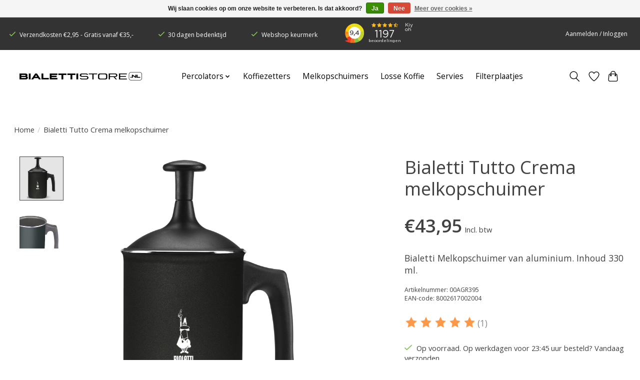

--- FILE ---
content_type: text/html;charset=utf-8
request_url: https://www.bialettistore.nl/bialetti-tutto-crema.html?source=facebook
body_size: 9237
content:
<!DOCTYPE html>
<html lang="nl">
  <head>
    <meta charset="utf-8"/>
<!-- [START] 'blocks/head.rain' -->
<!--

  (c) 2008-2026 Lightspeed Netherlands B.V.
  http://www.lightspeedhq.com
  Generated: 27-01-2026 @ 22:57:35

-->
<link rel="canonical" href="https://www.bialettistore.nl/bialetti-tutto-crema.html"/>
<link rel="alternate" href="https://www.bialettistore.nl/index.rss" type="application/rss+xml" title="Nieuwe producten"/>
<link href="https://cdn.webshopapp.com/assets/cookielaw.css?2025-02-20" rel="stylesheet" type="text/css"/>
<meta name="robots" content="noodp,noydir"/>
<meta name="google-site-verification" content="0aEhW5OtHpj7OwcgRWGCV8nfEy3noZI7jNCUmCvH2W8"/>
<meta property="og:url" content="https://www.bialettistore.nl/bialetti-tutto-crema.html?source=facebook"/>
<meta property="og:site_name" content="Bialettistore.nl"/>
<meta property="og:title" content="Bialetti Tutto Crema"/>
<meta property="og:description" content="Met de Bialetti Tutto Crema schuim je gemakkelijk melk op voor een cappuccino of andere warme drank. Geschikt voor ongeveer 3 cappuccino&#039;s. Bekijk nu!"/>
<meta property="og:image" content="https://cdn.webshopapp.com/shops/315282/files/355804909/bialetti-bialetti-tutto-crema-melkopschuimer.jpg"/>
<script>
<!-- Google Tag Manager -->
(function(w,d,s,l,i){w[l]=w[l]||[];w[l].push({'gtm.start':
new Date().getTime(),event:'gtm.js'});var f=d.getElementsByTagName(s)[0],
j=d.createElement(s),dl=l!='dataLayer'?'&l='+l:'';j.async=true;j.src=
'https://www.googletagmanager.com/gtm.js?id='+i+dl;f.parentNode.insertBefore(j,f);
})(window,document,'script','dataLayer','GTM-5DK7BHH')
<!-- End Google Tag Manager -->
</script>
<!--[if lt IE 9]>
<script src="https://cdn.webshopapp.com/assets/html5shiv.js?2025-02-20"></script>
<![endif]-->
<!-- [END] 'blocks/head.rain' -->
    <title>Bialetti Tutto Crema - Bialettistore.nl</title>
    <meta name="description" content="Met de Bialetti Tutto Crema schuim je gemakkelijk melk op voor een cappuccino of andere warme drank. Geschikt voor ongeveer 3 cappuccino&#039;s. Bekijk nu!" />
    <meta name="keywords" content="Bialetti, Bialetti, Tutto, Crema, melkopschuimer" />
    <meta http-equiv="X-UA-Compatible" content="IE=edge">
    <meta name="viewport" content="width=device-width, initial-scale=1">
    <meta name="apple-mobile-web-app-capable" content="yes">
    <meta name="apple-mobile-web-app-status-bar-style" content="black">
    
    <script>document.getElementsByTagName("html")[0].className += " js";</script>

    <link rel="shortcut icon" href="https://cdn.webshopapp.com/shops/315282/themes/175631/v/502038/assets/favicon.png?20210212113532" type="image/x-icon" />
    <link href='//fonts.googleapis.com/css?family=Open%20Sans:400,300,600&display=swap' rel='stylesheet' type='text/css'>
    <link href='//fonts.googleapis.com/css?family=Open%20Sans:400,300,600&display=swap' rel='stylesheet' type='text/css'>
    <link rel="stylesheet" href="https://cdn.webshopapp.com/assets/gui-2-0.css?2025-02-20" />
    <link rel="stylesheet" href="https://cdn.webshopapp.com/assets/gui-responsive-2-0.css?2025-02-20" />
    <link id="lightspeedframe" rel="stylesheet" href="https://cdn.webshopapp.com/shops/315282/themes/175631/assets/style.css?20250912100958" />
    <!-- browsers not supporting CSS variables -->
    <script>
      if(!('CSS' in window) || !CSS.supports('color', 'var(--color-var)')) {var cfStyle = document.getElementById('lightspeedframe');if(cfStyle) {var href = cfStyle.getAttribute('href');href = href.replace('style.css', 'style-fallback.css');cfStyle.setAttribute('href', href);}}
    </script>
    <link rel="stylesheet" href="https://cdn.webshopapp.com/shops/315282/themes/175631/assets/settings.css?20250912100958" />
    <link rel="stylesheet" href="https://cdn.webshopapp.com/shops/315282/themes/175631/assets/custom.css?20250912100958" />

    <script src="https://cdn.webshopapp.com/assets/jquery-1-9-1.js?2025-02-20"></script>
    <script src="https://cdn.webshopapp.com/assets/jquery-ui-1-10-1.js?2025-02-20"></script>

  </head>
  <body>
  <!-- Google Tag Manager (noscript) -->
  <noscript><iframe src="https://www.googletagmanager.com/ns.html?id=GTM-5DK7BHH"
  height="0" width="0" style="display:none;visibility:hidden"></iframe></noscript>
  <!-- End Google Tag Manager (noscript) -->    
          <header class="main-header main-header--mobile js-main-header position-relative">
  <div class="main-header__top-section">
    <div class="main-header__nav-grid justify-between@md container max-width-lg text-xs padding-y-xxs">
<div id="USP">
	
	<div>
		<ul id="checkmarks">
			<li class="usps-li"><svg class="icon margin-right-xs color-success" viewBox="0 0 16 16"><g stroke-width="2" fill="none" stroke="currentColor" stroke-linecap="round" stroke-linejoin="round" stroke-miterlimit="10"><polyline points="1,9 5,13 15,3 "></polyline> </g></svg>Verzendkosten €2,95 - Gratis vanaf €35,-</li>
			<li class="usps-li"><svg class="icon margin-right-xs color-success" viewBox="0 0 16 16"><g stroke-width="2" fill="none" stroke="currentColor" stroke-linecap="round" stroke-linejoin="round" stroke-miterlimit="10"><polyline points="1,9 5,13 15,3 "></polyline> </g></svg>30 dagen bedenktijd</li>
			<li class="usps-li"><svg class="icon margin-right-xs color-success" viewBox="0 0 16 16"><g stroke-width="2" fill="none" stroke="currentColor" stroke-linecap="round" stroke-linejoin="round" stroke-miterlimit="10"><polyline points="1,9 5,13 15,3 "></polyline> </g></svg><a href="https://www.keurmerk.info/nl/consumenten/webwinkel/?key=11135" target="_blank">Webshop keurmerk</a></li>
		</ul>
	</div>
	<div id="Kiyoh">
		<iframe frameborder="0" allowtransparency="true" src="https://www.kiyoh.com/retrieve-widget.html?color=dark&allowTransparency=true&button=false&lang=nl&tenantId=98&locationId=1041473" width="150" height="50"></iframe>
	</div>
</div>
      <ul class="main-header__list flex-grow flex-basis-0 justify-end@md display@md">
        
                        <li class="main-header__item"><a href="https://www.bialettistore.nl/account/" class="main-header__link" title="Mijn account">Aanmelden / Inloggen</a></li>
      </ul>
    </div>
  </div>
  <div class="main-header__mobile-content container max-width-lg">
          <a href="https://www.bialettistore.nl/" class="main-header__logo" title="Bialettistore Online Shop!">
        <img src="https://cdn.webshopapp.com/shops/315282/themes/175631/v/1340352/assets/logo.png?20230411123442" alt="Bialettistore Online Shop!">
              </a>
    
    <div class="flex items-center">
            <a href="https://www.bialettistore.nl/account/wishlist/" class="main-header__mobile-btn js-tab-focus">
        <svg class="icon" viewBox="0 0 24 25" fill="none"><title>Ga naar verlanglijst</title><path d="M11.3785 4.50387L12 5.42378L12.6215 4.50387C13.6598 2.96698 15.4376 1.94995 17.4545 1.94995C20.65 1.94995 23.232 4.49701 23.25 7.6084C23.2496 8.53335 22.927 9.71432 22.3056 11.056C21.689 12.3875 20.8022 13.8258 19.7333 15.249C17.6019 18.0872 14.7978 20.798 12.0932 22.4477L12 22.488L11.9068 22.4477C9.20215 20.798 6.3981 18.0872 4.26667 15.249C3.1978 13.8258 2.31101 12.3875 1.69437 11.056C1.07303 9.71436 0.750466 8.53342 0.75 7.60848C0.767924 4.49706 3.34993 1.94995 6.54545 1.94995C8.56242 1.94995 10.3402 2.96698 11.3785 4.50387Z" stroke="currentColor" stroke-width="1.5" fill="none"/></svg>
        <span class="sr-only">Verlanglijst</span>
      </a>
            <button class="reset main-header__mobile-btn js-tab-focus" aria-controls="cartDrawer">
        <svg class="icon" viewBox="0 0 24 25" fill="none"><title>Winkelwagen in-/uitschakelen</title><path d="M2.90171 9.65153C3.0797 8.00106 4.47293 6.75 6.13297 6.75H17.867C19.527 6.75 20.9203 8.00105 21.0982 9.65153L22.1767 19.6515C22.3839 21.5732 20.8783 23.25 18.9454 23.25H5.05454C3.1217 23.25 1.61603 21.5732 1.82328 19.6515L2.90171 9.65153Z" stroke="currentColor" stroke-width="1.5" fill="none"/>
        <path d="M7.19995 9.6001V5.7001C7.19995 2.88345 9.4833 0.600098 12.3 0.600098C15.1166 0.600098 17.4 2.88345 17.4 5.7001V9.6001" stroke="currentColor" stroke-width="1.5" fill="none"/>
        <circle cx="7.19996" cy="10.2001" r="1.8" fill="currentColor"/>
        <ellipse cx="17.4" cy="10.2001" rx="1.8" ry="1.8" fill="currentColor"/></svg>
        <span class="sr-only">Winkelwagen</span>
              </button>

      <button class="reset anim-menu-btn js-anim-menu-btn main-header__nav-control js-tab-focus" aria-label="Toggle menu">
        <i class="anim-menu-btn__icon anim-menu-btn__icon--close" aria-hidden="true"></i>
      </button>
    </div>
  </div>

  <div class="main-header__nav" role="navigation">
    <div class="main-header__nav-grid justify-between@md container max-width-lg">
      <div class="main-header__nav-logo-wrapper flex-shrink-0">

                  <a href="https://www.bialettistore.nl/" class="main-header__logo" title="Bialettistore Online Shop!">
            <img src="https://cdn.webshopapp.com/shops/315282/themes/175631/v/1340352/assets/logo.png?20230411123442" alt="Bialettistore Online Shop!">
                      </a>
              </div>

      <form action="https://www.bialettistore.nl/search/" method="get" role="search" class="padding-y-md hide@md">
        <label class="sr-only" for="searchInputMobile">Zoeken</label>
        <input class="header-v3__nav-form-control form-control width-100%" value="" autocomplete="off" type="search" name="q" id="searchInputMobile" placeholder="Zoeken ...">
      </form>

      <ul class="main-header__list flex-grow flex-basis-0 flex-wrap justify-center@md">

        
                                        <li class="main-header__item js-main-nav__item">
          <a class="main-header__link js-main-nav__control" href="https://www.bialettistore.nl/bialetti-percolators/">
        <span>Percolators</span>            <svg class="main-header__dropdown-icon icon" viewBox="0 0 16 16"><polygon fill="currentColor" points="8,11.4 2.6,6 4,4.6 8,8.6 12,4.6 13.4,6 "></polygon></svg>                        <i class="main-header__arrow-icon" aria-hidden="true">
              <svg class="icon" viewBox="0 0 16 16">
                <g class="icon__group" fill="none" stroke="currentColor" stroke-linecap="square" stroke-miterlimit="10" stroke-width="2">
                  <path d="M2 2l12 12" />
                  <path d="M14 2L2 14" />
                </g>
              </svg>
            </i>
            
          </a>
                    <ul class="main-header__dropdown">
            <li class="main-header__dropdown-item"><a href="https://www.bialettistore.nl/bialetti-percolators/" class="main-header__dropdown-link hide@md">Alle Bialetti Percolators</a></li>
                        <li class="main-header__dropdown-item">
              <a class="main-header__dropdown-link" href="https://www.bialettistore.nl/bialetti-percolators/moka-express/">
                Moka Express
                                              </a>

                          </li>
                        <li class="main-header__dropdown-item">
              <a class="main-header__dropdown-link" href="https://www.bialettistore.nl/bialetti-percolators/moka-induction/">
                Moka Induction
                                              </a>

                          </li>
                        <li class="main-header__dropdown-item">
              <a class="main-header__dropdown-link" href="https://www.bialettistore.nl/bialetti-percolators/venus/">
                Venus
                                              </a>

                          </li>
                        <li class="main-header__dropdown-item">
              <a class="main-header__dropdown-link" href="https://www.bialettistore.nl/bialetti-percolators/inductieplaatjes/">
                Inductieplaatjes
                                              </a>

                          </li>
                      </ul>
                  </li>
                                              <li class="main-header__item">
          <a class="main-header__link" href="https://www.bialettistore.nl/bialetti-koffiezetters/">
        Koffiezetters                        
          </a>
                  </li>
                                              <li class="main-header__item">
          <a class="main-header__link" href="https://www.bialettistore.nl/bialetti-melkopschuimers/">
        Melkopschuimers                        
          </a>
                  </li>
                                              <li class="main-header__item">
          <a class="main-header__link" href="https://www.bialettistore.nl/bialetti-losse-koffie/">
        Losse Koffie                        
          </a>
                  </li>
                                              <li class="main-header__item">
          <a class="main-header__link" href="https://www.bialettistore.nl/bialetti-servies/">
        Servies                        
          </a>
                  </li>
                                              <li class="main-header__item">
          <a class="main-header__link" href="https://www.bialettistore.nl/bialetti-filterplaatjes/">
        Filterplaatjes                        
          </a>
                  </li>
              
        
        
        
        <li class="main-header__item hide@md">
          <ul class="main-header__list main-header__list--mobile-items">
            
                                    <li class="main-header__item"><a href="https://www.bialettistore.nl/account/" class="main-header__link" title="Mijn account">Aanmelden / Inloggen</a></li>
          </ul>
        </li>

      </ul>

      <ul class="main-header__list flex-shrink-0 justify-end@md display@md">
        <li class="main-header__item">

          <button class="reset switch-icon main-header__link main-header__link--icon js-toggle-search js-switch-icon js-tab-focus" aria-label="Toggle icon">
            <svg class="icon switch-icon__icon--a" viewBox="0 0 24 25"><title>Zoeken in-/uitschakelen</title><path fill-rule="evenodd" clip-rule="evenodd" d="M17.6032 9.55171C17.6032 13.6671 14.267 17.0033 10.1516 17.0033C6.03621 17.0033 2.70001 13.6671 2.70001 9.55171C2.70001 5.4363 6.03621 2.1001 10.1516 2.1001C14.267 2.1001 17.6032 5.4363 17.6032 9.55171ZM15.2499 16.9106C13.8031 17.9148 12.0461 18.5033 10.1516 18.5033C5.20779 18.5033 1.20001 14.4955 1.20001 9.55171C1.20001 4.60787 5.20779 0.600098 10.1516 0.600098C15.0955 0.600098 19.1032 4.60787 19.1032 9.55171C19.1032 12.0591 18.0724 14.3257 16.4113 15.9507L23.2916 22.8311C23.5845 23.1239 23.5845 23.5988 23.2916 23.8917C22.9987 24.1846 22.5239 24.1846 22.231 23.8917L15.2499 16.9106Z" fill="currentColor"/></svg>

            <svg class="icon switch-icon__icon--b" viewBox="0 0 32 32"><title>Zoeken in-/uitschakelen</title><g fill="none" stroke="currentColor" stroke-miterlimit="10" stroke-linecap="round" stroke-linejoin="round" stroke-width="2"><line x1="27" y1="5" x2="5" y2="27"></line><line x1="27" y1="27" x2="5" y2="5"></line></g></svg>
          </button>

        </li>
                <li class="main-header__item">
          <a href="https://www.bialettistore.nl/account/wishlist/" class="main-header__link main-header__link--icon">
            <svg class="icon" viewBox="0 0 24 25" fill="none"><title>Ga naar verlanglijst</title><path d="M11.3785 4.50387L12 5.42378L12.6215 4.50387C13.6598 2.96698 15.4376 1.94995 17.4545 1.94995C20.65 1.94995 23.232 4.49701 23.25 7.6084C23.2496 8.53335 22.927 9.71432 22.3056 11.056C21.689 12.3875 20.8022 13.8258 19.7333 15.249C17.6019 18.0872 14.7978 20.798 12.0932 22.4477L12 22.488L11.9068 22.4477C9.20215 20.798 6.3981 18.0872 4.26667 15.249C3.1978 13.8258 2.31101 12.3875 1.69437 11.056C1.07303 9.71436 0.750466 8.53342 0.75 7.60848C0.767924 4.49706 3.34993 1.94995 6.54545 1.94995C8.56242 1.94995 10.3402 2.96698 11.3785 4.50387Z" stroke="currentColor" stroke-width="1.5" fill="none"/></svg>
            <span class="sr-only">Verlanglijst</span>
          </a>
        </li>
                <li class="main-header__item">
          <a href="#0" class="main-header__link main-header__link--icon" aria-controls="cartDrawer">
            <svg class="icon" viewBox="0 0 24 25" fill="none"><title>Winkelwagen in-/uitschakelen</title><path d="M2.90171 9.65153C3.0797 8.00106 4.47293 6.75 6.13297 6.75H17.867C19.527 6.75 20.9203 8.00105 21.0982 9.65153L22.1767 19.6515C22.3839 21.5732 20.8783 23.25 18.9454 23.25H5.05454C3.1217 23.25 1.61603 21.5732 1.82328 19.6515L2.90171 9.65153Z" stroke="currentColor" stroke-width="1.5" fill="none"/>
            <path d="M7.19995 9.6001V5.7001C7.19995 2.88345 9.4833 0.600098 12.3 0.600098C15.1166 0.600098 17.4 2.88345 17.4 5.7001V9.6001" stroke="currentColor" stroke-width="1.5" fill="none"/>
            <circle cx="7.19996" cy="10.2001" r="1.8" fill="currentColor"/>
            <ellipse cx="17.4" cy="10.2001" rx="1.8" ry="1.8" fill="currentColor"/></svg>
            <span class="sr-only">Winkelwagen</span>
                      </a>
        </li>
      </ul>

    	<div class="main-header__search-form bg">
        <form action="https://www.bialettistore.nl/search/" method="get" role="search" class="container max-width-lg">
          <label class="sr-only" for="searchInput">Zoeken</label>
          <input class="header-v3__nav-form-control form-control width-100%" value="" autocomplete="off" type="search" name="q" id="searchInput" placeholder="Zoeken ...">
        </form>
      </div>

    </div>
  </div>
</header>

<div class="drawer dr-cart js-drawer" id="cartDrawer">
  <div class="drawer__content bg shadow-md flex flex-column" role="alertdialog" aria-labelledby="drawer-cart-title">
    <header class="flex items-center justify-between flex-shrink-0 padding-x-md padding-y-md">
      <h3 id="drawer-cart-title" class="text-base text-truncate">Winkelwagen</h3>

      <button class="reset drawer__close-btn js-drawer__close js-tab-focus">
        <svg class="icon icon--xs" viewBox="0 0 16 16"><title>Winkelwagenpaneel sluiten</title><g stroke-width="2" stroke="currentColor" fill="none" stroke-linecap="round" stroke-linejoin="round" stroke-miterlimit="10"><line x1="13.5" y1="2.5" x2="2.5" y2="13.5"></line><line x1="2.5" y1="2.5" x2="13.5" y2="13.5"></line></g></svg>
      </button>
    </header>

    <div class="drawer__body padding-x-md padding-bottom-sm js-drawer__body">
            <p class="margin-y-xxxl color-contrast-medium text-sm text-center">Je winkelwagen is momenteel leeg</p>
          </div>
  </div>
</div>                  	  
  
<section class="container max-width-lg product js-product">
  <div class="padding-y-lg grid gap-md">
    <div class="col-6@md">
      <nav class="breadcrumbs text-sm" aria-label="Breadcrumbs">
  <ol class="flex flex-wrap gap-xxs">
    <li class="breadcrumbs__item">
    	<a href="https://www.bialettistore.nl/" class="color-inherit text-underline-hover">Home</a>
      <span class="color-contrast-low margin-left-xxs" aria-hidden="true">/</span>
    </li>
        <li class="breadcrumbs__item" aria-current="page">
            Bialetti Tutto Crema melkopschuimer
          </li>
      </ol>
</nav>    </div>
  </div>
  <div class="grid gap-md gap-xxl@md">
    <div class="col-6@md col-7@lg min-width-0">
      <div class="thumbslide thumbslide--vertical thumbslide--left js-thumbslide">
        <div class="slideshow js-product-v2__slideshow slideshow--transition-slide slideshow--ratio-1:1" data-control="hover">
          <p class="sr-only">Product image slideshow Items</p>

          <ul class="slideshow__content">
                        <li class="slideshow__item bg js-slideshow__item slideshow__item--selected" data-thumb="https://cdn.webshopapp.com/shops/315282/files/355804909/168x168x2/bialetti-bialetti-tutto-crema-melkopschuimer.jpg" id="item-1">
              <figure class="position-absolute height-100% width-100% top-0 left-0" data-scale="1.3">
                <div class="img-mag height-100% js-img-mag">
                  <img class="img-mag__asset js-img-mag__asset" src="https://cdn.webshopapp.com/shops/315282/files/355804909/1652x1652x2/bialetti-bialetti-tutto-crema-melkopschuimer.jpg" alt="Bialetti Bialetti Tutto Crema melkopschuimer">
                </div>
              </figure>
            </li>
                        <li class="slideshow__item bg js-slideshow__item" data-thumb="https://cdn.webshopapp.com/shops/315282/files/355804951/168x168x2/bialetti-bialetti-tutto-crema-melkopschuimer.jpg" id="item-2">
              <figure class="position-absolute height-100% width-100% top-0 left-0" data-scale="1.3">
                <div class="img-mag height-100% js-img-mag">
                  <img class="img-mag__asset js-img-mag__asset" src="https://cdn.webshopapp.com/shops/315282/files/355804951/1652x1652x2/bialetti-bialetti-tutto-crema-melkopschuimer.jpg" alt="Bialetti Bialetti Tutto Crema melkopschuimer">
                </div>
              </figure>
            </li>
                      </ul>
        </div>

        <div class="thumbslide__nav-wrapper" aria-hidden="true">
          <nav class="thumbslide__nav">
            <ol class="thumbslide__nav-list">
              <!-- this content will be created using JavaScript -->
            </ol>
          </nav>
        </div>
      </div>
    </div>

    <div class="col-6@md col-5@lg">

      <div class="text-component v-space-xs margin-bottom-md">
        <h1>
                  Bialetti Tutto Crema melkopschuimer
                </h1>

                          
        <div class="product__price-wrapper margin-bottom-md">
                                            <ins class="product__price text-md">€43,95</ins>
          
                    
        	<small class="price-tax">Incl. btw</small>
          
        </div>
        <p class="">Bialetti Melkopschuimer van aluminium. Inhoud 330 ml.</p>
        <p class="product-identifiers">Artikelnummer: 00AGR395 <br />
        EAN-code: 8002617002004
        </p>
      </div>

            <div class="rating js-rating js-rating--read-only margin-bottom-md flex items-center">
                <p class="sr-only">De beoordeling van dit product is <span class="rating__value js-rating__value">5</span> van de 5</p>

        <a href="#proTabPanelReviews" class="rating__link" onclick="reviewclick()" aria-label="Beoordelingen lezen">
          <div class="rating__control overflow-hidden rating__control--is-hidden js-rating__control">
            <svg width="24" height="24" viewBox="0 0 24 24"><polygon points="12 1.489 15.09 7.751 22 8.755 17 13.629 18.18 20.511 12 17.261 5.82 20.511 7 13.629 2 8.755 8.91 7.751 12 1.489" fill="currentColor"/></svg>
          </div>
        </a>
        <span class="opacity-60%">(1)</span>
      </div>
      
            <div class="flex flex-column gap-xs margin-bottom-md text-sm">
                <div class="in-stock">
                    <svg class="icon margin-right-xs color-success" viewBox="0 0 16 16"><g stroke-width="2" fill="none" stroke="currentColor" stroke-linecap="round" stroke-linejoin="round" stroke-miterlimit="10"><polyline points="1,9 5,13 15,3 "></polyline> </g></svg>Op voorraad.
                          Op werkdagen voor 23:45 uur besteld?  Vandaag verzonden.        </div>

        
              </div>
      
      <form action="https://www.bialettistore.nl/cart/add/236016282/" class="js-live-quick-checkout" id="product_configure_form" method="post">
                <input type="hidden" name="bundle_id" id="product_configure_bundle_id" value="">
        
                <div class="margin-bottom-md">
          <label class="form-label margin-bottom-sm block" for="qtyInput">Hoeveelheid:</label>

          <div class="number-input number-input--v2 js-number-input inline-block">
            <input class="form-control js-number-input__value" type="number" name="quantity" id="qtyInput" min="0" max="999" step="1" value="1">


              <button class="reset number-input__btn number-input__btn--plus js-number-input__btn" aria-label="Hoeveelheid verhogen">
                <svg class="icon" viewBox="0 0 16 16" aria-hidden="true"><g><line fill="none" stroke="currentColor" stroke-linecap="round" stroke-linejoin="round" stroke-miterlimit="10" x1="8.5" y1="1.5" x2="8.5" y2="15.5"></line> <line fill="none" stroke="currentColor" stroke-linecap="round" stroke-linejoin="round" stroke-miterlimit="10" x1="1.5" y1="8.5" x2="15.5" y2="8.5"></line> </g></svg>
              </button>

              <button class="reset number-input__btn number-input__btn--minus js-number-input__btn" aria-label="Hoeveelheid verlagen">
                <svg class="icon" viewBox="0 0 16 16" aria-hidden="true"><g><line fill="none" stroke="currentColor" stroke-linecap="round" stroke-linejoin="round" stroke-miterlimit="10" x1="1.5" y1="8.5" x2="15.5" y2="8.5"></line> </g></svg>
              </button>

          </div>
        </div>
        <div class="margin-bottom-md">
          <div class="flex flex-column flex-row@sm gap-xxs">
            <button class="btn btn--primary btn--add-to-cart flex-grow" type="submit">Toevoegen aan winkelwagen</button>
                        <a href="https://www.bialettistore.nl/account/wishlistAdd/117777152/?variant_id=236016282" class="btn btn--subtle btn--wishlist">
              <span class="margin-right-xxs hide@sm">Aan verlanglijst toevoegen</span>
              <svg class="icon icon--xs" viewBox="0 0 16 16"><title>Aan verlanglijst toevoegen</title><path  stroke-width="1" stroke="currentColor" fill="none" stroke="currentColor" stroke-linecap="round" stroke-linejoin="round" stroke-miterlimit="10" d="M14.328,2.672 c-1.562-1.562-4.095-1.562-5.657,0C8.391,2.952,8.18,3.27,8,3.601c-0.18-0.331-0.391-0.65-0.672-0.93 c-1.562-1.562-4.095-1.562-5.657,0c-1.562,1.562-1.562,4.095,0,5.657L8,14.5l6.328-6.172C15.891,6.766,15.891,4.234,14.328,2.672z"></path></svg>
            </a>
                      </div>
                    <button class="btn btn--subtle btn--quick-checkout js-quick-checkout-trigger width-100% margin-top-xxs" type="submit" data-checkout-url="https://www.bialettistore.nl/checkout/" data-clear-url="https://www.bialettistore.nl/cart/clear/">Nu kopen</button>
                    <div class="flex gap-md margin-top-sm">
            <a href="https://www.bialettistore.nl/compare/add/236016282/" class="text-underline-hover color-inherit text-sm flex items-center">
              <svg viewBox="0 0 16 16" class="icon margin-right-xxs"><title>swap-horizontal</title><g stroke-width="1" fill="none" stroke="currentColor" stroke-linecap="round" stroke-linejoin="round" stroke-miterlimit="10"><polyline points="3.5,0.5 0.5,3.5 3.5,6.5 "></polyline> <line x1="12.5" y1="3.5" x2="0.5" y2="3.5"></line> <polyline points="12.5,9.5 15.5,12.5 12.5,15.5 "></polyline> <line x1="3.5" y1="12.5" x2="15.5" y2="12.5"></line></g></svg>
              Toevoegen om te vergelijken
            </a>
                      </div>
        </div>

        			</form>

    </div>
  </div>
</section>

<section class="container max-width-lg padding-y-xl">
	<div class="tabs js-tabs">
    <nav class="s-tabs">
      <ul class="s-tabs__list js-tabs__controls" aria-label="Tabs Interface">
        <li><a href="#proTabPanelInformation" class="tabs__control s-tabs__link s-tabs__link--current" aria-selected="true">Beschrijving</a></li>        <li><a href="#proTabPanelReviews" class="tabs__control s-tabs__link">Reviews (1)</a></li>      </ul>
    </nav>

    <div class="js-tabs__panels">

            <section id="proTabPanelInformation" class="padding-top-lg max-width-lg js-tabs__panel">
          <div class="grid">
            <div class="col-6@md text-component padding-right-lg margin-bottom-md">
            <h3 class="margin-bottom-md">Beschrijving</h3>
              <p><p>Met de Bialetti Tutto Crema maak je jouw kopje koffie compleet. Met deze melkopschuimer is het heel eenvoudig om melk op te schuimen. De Tutto Crema is gemaakt van aluminium en heeft een inhoud van 330 ml. Het ergonomische design zorgt ervoor dat je gemakkelijk melk in je koffie schenkt. Met de heerlijke opgeschuimde melk vul je ongeveer 6 kopjes koffie aan of maak je 3 romige cappuccino's. </p>
<p>De Bialetti Tutto Crema heeft een mooie mat zwarte afwerking, zo schenk je in stijl het heerlijke melkschuim uit.</p></p>
            </div>

            <div class="col-6@md text-component">
              <h3 class="margin-bottom-md">Productspecificaties</h3>
              <table class="spec-table" aria-label="Productspecificaties">
                <tbody class="spec-table__body">
                                                        <tr class="spec-table__row">
                      <th class="spec-table__cell spec-table__cell--th">Garantie</th>
                    <td class="spec-table__cell">2 jaar</td>
                    </tr>
                                                                          <tr class="spec-table__row">
                      <th class="spec-table__cell spec-table__cell--th">Geschikt voor elektrisch</th>
                    <td class="spec-table__cell"><svg class="icon margin-right-xs color-success" viewBox="0 0 16 16"><g stroke-width="2" fill="none" stroke="currentColor" stroke-linecap="round" stroke-linejoin="round" stroke-miterlimit="10"><polyline points="1,9 5,13 15,3 "></polyline> </g></svg>
                  </td>
                    </tr>
                                                                          <tr class="spec-table__row">
                      <th class="spec-table__cell spec-table__cell--th">Geschikt voor gasfornuis</th>
                    <td class="spec-table__cell"><svg class="icon margin-right-xs color-success" viewBox="0 0 16 16"><g stroke-width="2" fill="none" stroke="currentColor" stroke-linecap="round" stroke-linejoin="round" stroke-miterlimit="10"><polyline points="1,9 5,13 15,3 "></polyline> </g></svg>
                  </td>
                    </tr>
                                                                          <tr class="spec-table__row">
                      <th class="spec-table__cell spec-table__cell--th">Geschikt voor inductie</th>
                    <td class="spec-table__cell"><svg class="icon margin-right-xs color-error" viewBox="0 0 16 16"><g stroke-width="2" fill="none" stroke="currentColor" stroke-linecap="round" stroke-linejoin="round" stroke-miterlimit="10"><line x1="13.5" y1="2.5" x2="2.5" y2="13.5"></line>
        <line x1="2.5" y1="2.5" x2="13.5" y2="13.5"></line> </g></svg></td>
                    </tr>
                                                                          <tr class="spec-table__row">
                      <th class="spec-table__cell spec-table__cell--th">Geschikt voor keramisch</th>
                    <td class="spec-table__cell"><svg class="icon margin-right-xs color-success" viewBox="0 0 16 16"><g stroke-width="2" fill="none" stroke="currentColor" stroke-linecap="round" stroke-linejoin="round" stroke-miterlimit="10"><polyline points="1,9 5,13 15,3 "></polyline> </g></svg>
                  </td>
                    </tr>
                                                                          <tr class="spec-table__row">
                      <th class="spec-table__cell spec-table__cell--th">Inhoud</th>
                    <td class="spec-table__cell">330ml</td>
                    </tr>
                                                                          <tr class="spec-table__row">
                      <th class="spec-table__cell spec-table__cell--th">Kleur</th>
                    <td class="spec-table__cell">Zwart</td>
                    </tr>
                                                                          <tr class="spec-table__row">
                      <th class="spec-table__cell spec-table__cell--th">Vaatwasserbestendig</th>
                    <td class="spec-table__cell"><svg class="icon margin-right-xs color-success" viewBox="0 0 16 16"><g stroke-width="2" fill="none" stroke="currentColor" stroke-linecap="round" stroke-linejoin="round" stroke-miterlimit="10"><polyline points="1,9 5,13 15,3 "></polyline> </g></svg>
                  </td>
                    </tr>
                                                    </tbody>
            </table>
            </div>
          </div>
              </section>
      
            <section id="proTabPanelReviews" class="padding-top-lg max-width-lg js-tabs__panel">
                  <div class="review" role="article">
                        <div class="rating js-rating js-rating--read-only margin-bottom-sm">
                            <p class="sr-only">De beoordeling van dit product is <span class="rating__value js-rating__value">5</span> van de 5</p>
              <div class="rating__control overflow-hidden rating__control--is-hidden js-rating__control">
                <svg width="24" height="24" viewBox="0 0 24 24"><polygon points="12 1.489 15.09 7.751 22 8.755 17 13.629 18.18 20.511 12 17.261 5.82 20.511 7 13.629 2 8.755 8.91 7.751 12 1.489" fill="currentColor"/></svg>
              </div>
            </div>
            <div class="text-component margin-bottom-md">
              <div class="margin-bottom-xs">
                <strong aria-label="Gepost door: Jos op May 17, 2024">Jos</strong>
              </div>
              <p>Werkt perfect op de inductieplaat en simpel een goede crème te maken. Stijlvol en makkelijk schoon te maken.</p>
            </div>
          </div>
        
        <div class="flex justify-between">
          <div class="right">
          <span>5</span> sterren op basis van <span>1</span> beoordelingen
          </div>
          <a href="https://www.bialettistore.nl/account/review/117777152/" class="btn btn--subtle btn--sm">Je beoordeling toevoegen</a>

        </div>
      </section>
          </div>
  </div>
</section>



<div itemscope itemtype="https://schema.org/Product">
  <meta itemprop="name" content="Bialetti Bialetti Tutto Crema melkopschuimer">
  <meta itemprop="image" content="https://cdn.webshopapp.com/shops/315282/files/355804909/300x250x2/bialetti-bialetti-tutto-crema-melkopschuimer.jpg" />  <div itemprop="brand" itemtype="https://schema.org/Brand" itemscope><meta itemprop="brand" content="Bialetti" /></div>  <meta itemprop="description" content="Bialetti Melkopschuimer van aluminium. Inhoud 330 ml." />  <meta itemprop="itemCondition" itemtype="https://schema.org/OfferItemCondition" content="https://schema.org/NewCondition"/>
  <meta itemprop="gtin13" content="8002617002004" />  <meta itemprop="mpn" content="Op voorraad" />  <meta itemprop="sku" content="00AGR395" />
 <div itemprop="aggregateRating" itemscope itemtype="https://schema.org/AggregateRating">
  <meta itemprop="ratingValue" content="5">
  <meta itemprop="bestRating" content="5" />
  <meta itemprop="reviewCount" content="1">
 </div>

<div itemprop="offers" itemscope itemtype="https://schema.org/Offer">
      <meta itemprop="price" content="43.95" />
    <meta itemprop="priceCurrency" content="EUR" />
    <meta itemprop="validFrom" content="2026-01-27" />
  <meta itemprop="priceValidUntil" content="2026-04-27" />
  <meta itemprop="url" content="https://www.bialettistore.nl/bialetti-tutto-crema.html" />
   <meta itemprop="availability" content="https://schema.org/InStock"/>
  <meta itemprop="inventoryLevel" content="2" />
 </div>
<div itemprop="review" itemscope itemtype="https://schema.org/Review">
  <meta itemprop="itemReviewed" content="Bialetti Bialetti Tutto Crema melkopschuimer" />
  <div itemprop="author" itemscope itemtype="https://schema.org/Person">
  	<meta itemprop="name" content="Jos">
  </div>
   <meta itemprop="datePublished" content="2024-05-17">
   <div itemprop="reviewRating" itemscope itemtype="http://schema.org/Rating">
   <meta itemprop="worstRating" content="1" />
   <meta itemprop="ratingValue" content="5" />
   <meta itemprop="bestRating" content="5" />
  </div>
 <meta itemprop="description" content="Werkt perfect op de inductieplaat en simpel een goede crème te maken. Stijlvol en makkelijk schoon te maken." />
</div>
</div>
      <footer class="main-footer border-top">
  <div class="container max-width-lg">

        <div class="main-footer__content padding-y-xl grid gap-md">
      <div class="col-8@lg">
        <div class="grid gap-md">
          <div class="col-6@xs col-3@md">
                        <img src="https://cdn.webshopapp.com/shops/315282/themes/175631/v/1340352/assets/logo.png?20230411123442" class="footer-logo margin-bottom-md" alt="Bialettistore.nl">
            
            <div class="main-footer__social-list flex flex-wrap gap-sm text-sm@md">
                            <a class="main-footer__social-btn" href="https://www.instagram.com/mystore.nl/" target="_blank">
                <svg class="icon" viewBox="0 0 16 16"><title>Volg ons op Instagram</title><g><circle fill="currentColor" cx="12.145" cy="3.892" r="0.96"></circle> <path d="M8,12c-2.206,0-4-1.794-4-4s1.794-4,4-4s4,1.794,4,4S10.206,12,8,12z M8,6C6.897,6,6,6.897,6,8 s0.897,2,2,2s2-0.897,2-2S9.103,6,8,6z"></path> <path fill="currentColor" d="M12,16H4c-2.056,0-4-1.944-4-4V4c0-2.056,1.944-4,4-4h8c2.056,0,4,1.944,4,4v8C16,14.056,14.056,16,12,16z M4,2C3.065,2,2,3.065,2,4v8c0,0.953,1.047,2,2,2h8c0.935,0,2-1.065,2-2V4c0-0.935-1.065-2-2-2H4z"></path></g></svg>
              </a>
                            
                            
                            
                      
                          </div>
          </div>

                              <div class="col-6@xs col-3@md">
            <h4 class="margin-bottom-xs text-md@md">Categorieën</h4>
            <ul class="grid gap-xs text-sm@md">
                            <li><a class="main-footer__link" href="https://www.bialettistore.nl/bialetti-percolators/">Bialetti Percolators</a></li>
                            <li><a class="main-footer__link" href="https://www.bialettistore.nl/bialetti-koffiezetters/">Bialetti Koffiezetters</a></li>
                            <li><a class="main-footer__link" href="https://www.bialettistore.nl/bialetti-melkopschuimers/">Bialetti Melkopschuimers</a></li>
                            <li><a class="main-footer__link" href="https://www.bialettistore.nl/bialetti-losse-koffie/">Bialetti Losse Koffie</a></li>
                            <li><a class="main-footer__link" href="https://www.bialettistore.nl/bialetti-servies/">Bialetti Servies</a></li>
                            <li><a class="main-footer__link" href="https://www.bialettistore.nl/bialetti-filterplaatjes/">Bialetti Filterplaatjes</a></li>
                          </ul>
          </div>
          					
                    <div class="col-6@xs col-3@md">
            <h4 class="margin-bottom-xs text-md@md">Mijn account</h4>
            <ul class="grid gap-xs text-sm@md">
              
                                                <li><a class="main-footer__link" href="https://www.bialettistore.nl/account/" title="Registreren">Registreren</a></li>
                                                                <li><a class="main-footer__link" href="https://www.bialettistore.nl/account/orders/" title="Mijn bestellingen">Mijn bestellingen</a></li>
                                                                                              <li><a class="main-footer__link" href="https://www.bialettistore.nl/account/wishlist/" title="Mijn verlanglijst">Mijn verlanglijst</a></li>
                                                                        </ul>
          </div>

                    <div class="col-6@xs col-3@md">
            <h4 class="margin-bottom-xs text-md@md">Informatie</h4>
            <ul class="grid gap-xs text-sm@md">
                            <li>
                <a class="main-footer__link" href="https://www.bialettistore.nl/service/" title="Klantenservice" >
                  Klantenservice
                </a>
              </li>
            	              <li>
                <a class="main-footer__link" href="https://www.bialettistore.nl/service/retourneren/" title="Retourneren" >
                  Retourneren
                </a>
              </li>
            	              <li>
                <a class="main-footer__link" href="https://www.bialettistore.nl/service/shipping-returns/" title="Verzenden" >
                  Verzenden
                </a>
              </li>
            	              <li>
                <a class="main-footer__link" href="https://www.bialettistore.nl/service/payment-methods/" title="Betaalmethoden" >
                  Betaalmethoden
                </a>
              </li>
            	              <li>
                <a class="main-footer__link" href="https://www.bialettistore.nl/sitemap/" title="Sitemap" >
                  Sitemap
                </a>
              </li>
            	              <li>
                <a class="main-footer__link" href="https://www.bialettistore.nl/service/general-terms-conditions/" title="Algemene voorwaarden" >
                  Algemene voorwaarden
                </a>
              </li>
            	              <li>
                <a class="main-footer__link" href="https://www.bialettistore.nl/service/privacy-policy/" title="Privacy Policy" >
                  Privacy Policy
                </a>
              </li>
            	            </ul>
          </div>
        </div>
      </div>
      
                </div>
  </div>

    <div class="main-footer__colophon border-top padding-y-md">
    <div class="container max-width-lg">
      <div class="flex flex-column items-center gap-sm flex-row@md justify-between@md">
        <div class="powered-by">
          <p class="text-sm text-xs@md">© Copyright 2026 Bialettistore.nl
                    	- Powered by
          	          		<a href="https://www.lightspeedhq.nl/" title="Lightspeed" target="_blank" aria-label="Powered by Lightspeed">Lightspeed</a>
          		          	          </p>
        </div>
  
        <div class="flex items-center">
          <div class="payment-methods">
            <p class="text-sm flex flex-wrap gap-xs text-xs@md">
                          </p>
          </div>
          <ul class="main-footer__list flex flex-grow flex-basis-0 justify-end@md">        
            
                      </ul>
        </div>
      </div>
    </div>
  </div>
</footer>        <!-- [START] 'blocks/body.rain' -->
<script>
(function () {
  var s = document.createElement('script');
  s.type = 'text/javascript';
  s.async = true;
  s.src = 'https://www.bialettistore.nl/services/stats/pageview.js?product=117777152&hash=b549';
  ( document.getElementsByTagName('head')[0] || document.getElementsByTagName('body')[0] ).appendChild(s);
})();
</script>
  <div class="wsa-cookielaw">
            Wij slaan cookies op om onze website te verbeteren. Is dat akkoord?
      <a href="https://www.bialettistore.nl/cookielaw/optIn/" class="wsa-cookielaw-button wsa-cookielaw-button-green" rel="nofollow" title="Ja">Ja</a>
      <a href="https://www.bialettistore.nl/cookielaw/optOut/" class="wsa-cookielaw-button wsa-cookielaw-button-red" rel="nofollow" title="Nee">Nee</a>
      <a href="https://www.bialettistore.nl/service/privacy-policy/" class="wsa-cookielaw-link" rel="nofollow" title="Meer over cookies">Meer over cookies &raquo;</a>
      </div>
<!-- [END] 'blocks/body.rain' -->
    
    <script>
    	var viewOptions = 'Opties bekijken';
    </script>
		
    <script src="https://cdn.webshopapp.com/shops/315282/themes/175631/assets/scripts-min.js?20250912100958"></script>
    <script src="https://cdn.webshopapp.com/assets/gui.js?2025-02-20"></script>
    <script src="https://cdn.webshopapp.com/assets/gui-responsive-2-0.js?2025-02-20"></script>
  </body>
</html>

--- FILE ---
content_type: text/css; charset=UTF-8
request_url: https://cdn.webshopapp.com/shops/315282/themes/175631/assets/custom.css?20250912100958
body_size: 1203
content:
/* 20250415092910 - v2 */
.gui,
.gui-block-linklist li a {
  color: #666666;
}

.gui-page-title,
.gui a.gui-bold,
.gui-block-subtitle,
.gui-table thead tr th,
.gui ul.gui-products li .gui-products-title a,
.gui-form label,
.gui-block-title.gui-dark strong,
.gui-block-title.gui-dark strong a,
.gui-content-subtitle {
  color: #000000;
}

.gui-block-inner strong {
  color: #848484;
}

.gui a {
  color: #0a8de9;
}

.gui-input.gui-focus,
.gui-text.gui-focus,
.gui-select.gui-focus {
  border-color: #0a8de9;
  box-shadow: 0 0 2px #0a8de9;
}

.gui-select.gui-focus .gui-handle {
  border-color: #0a8de9;
}

.gui-block,
.gui-block-title,
.gui-buttons.gui-border,
.gui-block-inner,
.gui-image {
  border-color: #8d8d8d;
}

.gui-block-title {
  color: #333333;
  background-color: #ffffff;
}

.gui-content-title {
  color: #333333;
}

.gui-form .gui-field .gui-description span {
  color: #666666;
}

.gui-block-inner {
  background-color: #f4f4f4;
}

.gui-block-option {
  border-color: #ededed;
  background-color: #f9f9f9;
}

.gui-block-option-block {
  border-color: #ededed;
}

.gui-block-title strong {
  color: #333333;
}

.gui-line,
.gui-cart-sum .gui-line {
  background-color: #cbcbcb;
}

.gui ul.gui-products li {
  border-color: #dcdcdc;
}

.gui-block-subcontent,
.gui-content-subtitle {
  border-color: #dcdcdc;
}

.gui-faq,
.gui-login,
.gui-password,
.gui-register,
.gui-review,
.gui-sitemap,
.gui-block-linklist li,
.gui-table {
  border-color: #dcdcdc;
}

.gui-block-content .gui-table {
  border-color: #ededed;
}

.gui-table thead tr th {
  border-color: #cbcbcb;
  background-color: #f9f9f9;
}

.gui-table tbody tr td {
  border-color: #ededed;
}

.gui a.gui-button-large,
.gui a.gui-button-small {
  border-color: #8d8d8d;
  color: #ffffff;
  background-color: #000000;
}

.gui a.gui-button-large.gui-button-action,
.gui a.gui-button-small.gui-button-action {
  border-color: #8d8d8d;
  color: #000000;
  background-color: #ffffff;
}

.gui a.gui-button-large:active,
.gui a.gui-button-small:active {
  background-color: #000000;
  border-color: #707070;
}

.gui a.gui-button-large.gui-button-action:active,
.gui a.gui-button-small.gui-button-action:active {
  background-color: #cccccc;
  border-color: #707070;
}

.gui-input,
.gui-text,
.gui-select,
.gui-number {
  border-color: #8d8d8d;
  background-color: #ffffff;
}

.gui-select .gui-handle,
.gui-number .gui-handle {
  border-color: #8d8d8d;
}

.gui-number .gui-handle a {
  background-color: #ffffff;
}

.gui-input input,
.gui-number input,
.gui-text textarea,
.gui-select .gui-value {
  color: #000000;
}

.gui-progressbar {
  background-color: #76c61b;
}

/* custom */
/* All pages */
.btn--primary {
	background-color: #de3d46 !important;
}

.powered-by {
  display: none;
}

/* Category pages  */

.filter__checkbox-list, .filter__radio-list {
 font-size: var(--text-sm); 
}

.product-card__title {
  display: -webkit-box;
  -webkit-line-clamp: 2;
  -webkit-box-orient: vertical;  
  overflow: hidden;
}

.subcategory-card__title {
	text-align: center;
	margin-top: var(--space-xs);
  font-size: var(--text-unit, 1em);
  text-decoration: none;
}

.prod-card__action-button {
  border-style: solid;
  border-width: thin;
  border-color: grey;
}

.sidebar--sticky-on-desktop {
	max-height: calc(200vh - var(--space-sm));
}

.product-highlight-item {
	white-space: nowrap;
	overflow: hidden;
  text-overflow: ellipsis;
}

@media screen and (max-width: 1024px){
.product-highlights {
  display:none;
  }
}

@media screen and (max-width: 362px){
	.prod-card__old-price{
	display: none !important;
}
}

@media screen and (min-width: 390px){
.text-base {
 height: 50px; 
}
}

.prod-card__old-price {
	font-size: var(--text-xs, 0.8em); 
}

.prod-card__price {
	font-size: var(--text-xl, 1.0em);
	font-weight: bold;  
}

.prod-card {
   border-style: solid;
  border-width: thin;
  border-color: #eaeaea; 
}

.product-highlight-icon {
  vertical-align: middle;
}

.prod-card__badge {
  background-color: #de3d46 !important;
}
/* Detail pages */
.btn--add-to-cart {
  background-color: #f57518 !important;
  color: #ffffff;
}

.rating__icon {
  color: #FF9948;
}

.product__price {
	font-size: var(--text-xxl, 1.2em);
	font-weight: bold;
}

.product__price-wrapper {
    margin-top: var(--space-md);
}

.product__price {
 text-decoration: none; 
}

.gui-products-title {
 white-space: normal !important;
 font-size: var(--text-s, 1em);
 padding-bottom: var(--space-xs);
}

.product-identifiers {
	margin-top: var(--space-md);
	font-size: var(--text-xs, 0.7em);
}

.available-no-stock {
  color: #ff0000;
}

.spec-table__cell {
  border: 1px solid #ddd;
  padding: 12px;
}

.spec-table tr:nth-child(even){
  background-color: #f4f6f8;
}

.spec-table tr:hover {
  background-color: #ddd;
}

/* Top bar styling */

.main-header__nav {
padding: 15px;
}

@media screen and (max-width: 652px){
	.main-header__top-section{
	display: none !important;
}
}

#USP {
  display: flex;
  flex-wrap: nowrap;
}

#Kiyoh {
}

#checkmarks {
  margin-top: 20px;
	display: flex;
	align-items: center;
	justify-content: center;
}

.usps-li {
   margin-right: var(--space-xl); 
}

#USP a {
	color: #ffffff;
	text-decoration: none;
}

	/* Klantenservice styling */

@media screen and (min-width: 1024px){
.gui-col2-right-col1.gui-div-faq-questions {
	width: 57% !important; 
}

.gui-col2-right-col2.gui-div-faq-right {
	width: 42% !important; 
}

.gui-field {
 margin-bottom: 10px; 
}
}


/* Checkout styling */

#gui-checkout-shipment-methods .gui-field .gui-field-content {
 display: none; 
}

.gui-checkout #gui-form-comment {
 display: none;
}

.gui-checkout .gui-text {
  display: none;
}

label[for=gui-form-comment] {
 display: none;
}

.gui-content-subtitle:hover {
  background-color: #f9f9f9;
  cursor: pointer;
}

.gui-content-subtitle {
	margin-bottom: var(--space-sm);
  margin-left: var(--space-xxs);
  color: #333333;
}

.gui-content-title {
	color: #000000;
  margin-bottom: 15px;
}


--- FILE ---
content_type: text/javascript;charset=utf-8
request_url: https://www.bialettistore.nl/services/stats/pageview.js?product=117777152&hash=b549
body_size: -414
content:
// SEOshop 27-01-2026 22:57:36